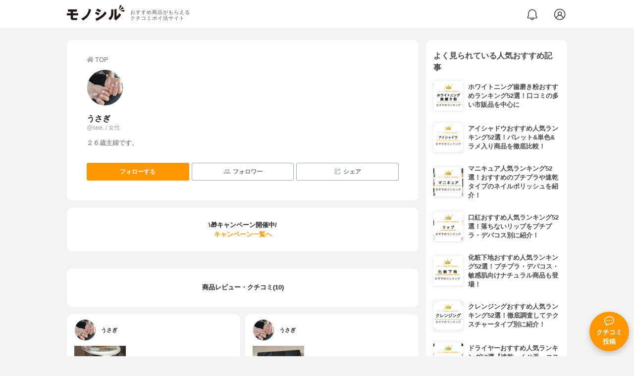

--- FILE ---
content_type: text/html; charset=utf-8
request_url: https://monocil.jp/users/see./
body_size: 10086
content:
<!DOCTYPE html><html class="no-js" lang="ja"><head><meta charset="utf-8"/><meta content="width=device-width, initial-scale=1, viewport-fit=cover" name="viewport"/><meta content="on" http-equiv="x-dns-prefetch-control"/><title>うさぎさんの商品レビュー・口コミ体験談一覧 | モノシル</title><script async="">document.documentElement.classList.remove("no-js")</script><link crossorigin="" href="//storage.monocil.jp" rel="preconnect dns-prefetch"/><link href="//www.googletagmanager.com" rel="preconnect dns-prefetch"/><link href="//www.google-analytics.com" rel="dns-prefetch"/><link href="//www.googleadservices.com" rel="dns-prefetch"/><link href="//googleads.g.doubleclick.net" rel="dns-prefetch"/><meta content="index, follow" name="robots"/><meta content="うさぎさんのリアルなレビュー・口コミ一覧(10件)。" name="description"/><meta content="うさぎ,クチコミ,口コミ,おすすめ,本音,感想,使用感,検証,批評,レビュー,女性" name="keywords"/><meta content="モノシル" name="author"/><meta content="summary_large_image" name="twitter:card"/><meta content="@monocil_jp" name="twitter:site"/><meta content="https://storage.monocil.jp/user_icons/04767abb-da18-498c-aa7e-9a842e0849fd.jpg" name="thumbnail"/><meta content="https://storage.monocil.jp/user_icons/04767abb-da18-498c-aa7e-9a842e0849fd.jpg" property="og:image"/><meta content="https://monocil.jp/users/see./" property="og:url"/><meta content="うさぎさんの商品レビュー・口コミ体験談一覧" property="og:title"/><meta content="website" property="og:type"/><meta content="うさぎさんのリアルなレビュー・口コミ一覧(10件)。" property="og:description"/><meta content="モノシル" property="og:site_name"/><meta content="ja_JP" property="og:locale"/><meta content="101949925008231" property="fb:admins"/><meta content="acf446edea54c81db5ba3ddece72d2c0" name="p:domain_verify"/><link href="https://storage.monocil.jp/static/common/favicon/favicon.ico" rel="icon" type="image/x-icon"/><link href="https://storage.monocil.jp/static/common/favicon/favicon.ico" rel="shortcut icon" type="image/x-icon"/><link href="https://storage.monocil.jp/static/common/favicon/apple-touch-icon.png" rel="apple-touch-icon" sizes="180x180"/><meta content="モノシル" name="apple-mobile-web-app-title"/><meta content="モノシル" name="application-name"/><meta content="#f3f3f3" name="msapplication-TileColor"/><meta content="#f3f3f3" name="theme-color"/><link href="https://monocil.jp/users/see./" rel="canonical"/><link href="https://monocil.jp/feed/category-rankings/" rel="alternate" title="モノシル » ランキングフィード" type="application/rss+xml"/><link as="style" href="https://storage.monocil.jp/static/common/scss/main.css" rel="stylesheet preload" type="text/css"/><script defer="">const likeApiUrl='https://monocil.jp/reviews/like/';const likeImgUrl='https://storage.monocil.jp/static/common/svg/heart_outline.svg';const likedImgUrl='https://storage.monocil.jp/static/common/svg/heart.svg';const registerUrl='https://monocil.jp/users/me/login/';</script><link as="script" href="https://storage.monocil.jp/static/common/js/main.min.js" rel="preload"/><script defer="" src="https://storage.monocil.jp/static/common/js/main.min.js" type="text/javascript"></script><link as="script" crossorigin="anonymous" href="https://ajax.googleapis.com/ajax/libs/jqueryui/1.12.1/jquery-ui.min.js" rel="preload"/><script crossorigin="anonymous" defer="" src="https://ajax.googleapis.com/ajax/libs/jqueryui/1.12.1/jquery-ui.min.js" type="text/javascript"></script><script>const CsrfToken = 'szr7PhBh4dZmriictkIZY72I8kqVUO4GkIudogdrPVTPPeisqDFP6TJFsLhtpAd6';</script><script>(function(w,d,s,l,i){w[l]=w[l]||[];w[l].push({'gtm.start':
      new Date().getTime(),event:'gtm.js'});var f=d.getElementsByTagName(s)[0],
      j=d.createElement(s),dl=l!='dataLayer'?'&l='+l:'';j.async=true;j.src=
      'https://www.googletagmanager.com/gtm.js?id='+i+dl;f.parentNode.insertBefore(j,f);
      })(window,document,'script','dataLayer','GTM-P59CKPP');</script><script type="application/ld+json">{"@context": "http://schema.org/", "@type": "Person", "alternateName": "see.", "author": {"@type": "Person", "image": "https://storage.monocil.jp/user_icons/04767abb-da18-498c-aa7e-9a842e0849fd.jpg", "name": "うさぎ", "url": "https://monocil.jp/users/see./"}, "dateModified": "2021-07-16 03:51:03.980609+00:00", "datePublished": "2021-07-15 14:57:13.320572+00:00", "description": "うさぎさんのリアルなレビュー・口コミ一覧(10件)。", "image": "https://storage.monocil.jp/user_icons/04767abb-da18-498c-aa7e-9a842e0849fd.jpg", "mainEntityOfPage": {"@id": "https://monocil.jp/users/see./", "@type": "WebPage"}, "name": "うさぎ", "publisher": {"@id": "https://dot-a.co.jp/", "@type": "Organization", "name": "株式会社ドットエー"}}</script></head><body><noscript><iframe height="0" src="https://www.googletagmanager.com/ns.html?id=GTM-P59CKPP" style="display:none;visibility:hidden" width="0"></iframe></noscript><header class="header"><div class="header__wrapper"><div class="header-logo"><a class="header-logo__link" href="https://monocil.jp/"><img alt="モノシル | おすすめ商品がもらえるクチコミポイ活サイト" class="header-logo__img" height="103" loading="eager" src="https://storage.monocil.jp/static/common/img/logo.png" width="372"/></a><p class="header-logo__subtitle">おすすめ商品がもらえる<br/>クチコミポイ活サイト</p></div><div class="header-link"><a class="header-link__notification" href="https://monocil.jp/notifications/list/" id="notification"><img alt="通知ページ" class="" height="27" loading="eager" src="https://storage.monocil.jp/static/common/svg/bell.svg" width="27"/></a> <a class="header-link__user" href="/users/me/login/"><img alt="ユーザーログイン・新規登録ページ" class="" height="28" loading="eager" src="https://storage.monocil.jp/static/common/svg/user.svg" width="28"/></a></div></div></header><a class="btn-review-post" href="https://monocil.jp/reviews/new/"><div class="btn-review-post__wrapper"><img alt="口コミ・評判投稿" class="btn-review-post__img lazy" data-src="https://storage.monocil.jp/static/common/svg/comment.svg" height="20" loading="lazy" src="[data-uri]" width="20"/><noscript><img alt="口コミ・評判投稿" class="btn-review-post__img lazy" height="20" loading="lazy" src="https://storage.monocil.jp/static/common/svg/comment.svg" width="20"/></noscript><p class="btn-review-post__txt">クチコミ<br/>投稿</p></div></a><div class="wrap"><main class="main"><header class="page-header"><nav class="breadcrumb"><ol class="breadcrumb__list" itemscope="" itemtype="http://schema.org/BreadcrumbList"><li class="breadcrumb__li" itemprop="itemListElement" itemscope="" itemtype="http://schema.org/ListItem"><a class="breadcrumb__link" href="https://monocil.jp/" itemprop="item"><div class="breadcrumb__icon-wrapper--home"><img alt="HOME" class="breadcrumb__icon--home" height="14" loading="eager" src="https://storage.monocil.jp/static/common/svg/home.svg" width="14"/></div><span itemprop="name">TOP</span></a><meta content="1" itemprop="position"/></li></ol></nav><div class="user-detail-header"><div class="user-detail-header__prof-header"><div class="user-detail-header__prof-icon"><a href="https://monocil.jp/users/see./"><picture><source data-srcset="https://storage.monocil.jp/shrink-image/user_icons/04767abb-da18-498c-aa7e-9a842e0849fd.jpg.webp?width=144&amp;height=144" type="image/webp"/><img alt="うさぎ" class="user-detail-header__prof-img lazy" data-src="https://storage.monocil.jp/user_icons/04767abb-da18-498c-aa7e-9a842e0849fd.jpg" height="144" loading="lazy" src="[data-uri]" width="144"/></picture><noscript><picture><source srcset="https://storage.monocil.jp/shrink-image/user_icons/04767abb-da18-498c-aa7e-9a842e0849fd.jpg.webp?width=144&amp;height=144" type="image/webp"/><img alt="うさぎ" class="user-detail-header__prof-img lazy" height="144" loading="lazy" src="https://storage.monocil.jp/user_icons/04767abb-da18-498c-aa7e-9a842e0849fd.jpg" width="144"/></picture></noscript></a></div></div><div class="user-detail-header__prof-main"><a href="https://monocil.jp/users/see./"><h1 class="user-detail-header__prof-name">うさぎ</h1><p class="user-detail-header__prof-username">@see. / 女性</p></a><div class="user-detail-header__prof-desc">２６歳主婦です。</div><ul class="user-detail-header__prof-media"></ul></div><div class="user-detail-header__prof-footer"><ul class="user-btn-list"><li class="user-btn-list__li--has-follow-btn"><div class="follow-btn--include"><button class="follow-btn__btn" id="followBtn5,879" onclick="follow(5,879)" type="button">フォローする</button></div></li><li class="user-btn-list__li"><a class="user-btn-list__link" href="


                     https://monocil.jp/users/see./follower/"><img alt="?" class="user-btn-list__link-icon lazy" data-src="https://storage.monocil.jp/static/common/svg/user_group.svg" height="15" loading="lazy" src="[data-uri]" width="15"/><noscript><img alt="?" class="user-btn-list__link-icon lazy" height="15" loading="lazy" src="https://storage.monocil.jp/static/common/svg/user_group.svg" width="15"/></noscript>フォロワー</a></li><li class="user-btn-list__li"><button class="user-btn-list__link" id="modalOpenBtn"><img alt="シェア" class="user-btn-list__link-icon lazy" data-src="https://storage.monocil.jp/static/common/svg/share.svg" height="15" loading="lazy" src="[data-uri]" width="15"/><noscript><img alt="シェア" class="user-btn-list__link-icon lazy" height="15" loading="lazy" src="https://storage.monocil.jp/static/common/svg/share.svg" width="15"/></noscript>シェア</button></li></ul></div></div></header><div class="divider"></div><div class="user-campaign-info"><div class="user-campaign-info__header">\🎁キャンペーン開催中/</div><div class="user-campaign-info__main"><div class="user-campaign-info__txt-wrapper"><p class="toppage-toc__txt"></p><a class="user-campaign-info__link" href="/points/campaigns/">キャンペーン一覧へ</a></div></div></div><div class="divider"></div><section class="list-container--reviews"><div class="list-tab"><div class="list-tab__tabs--reviews"><div class="list-tab__tab-item"><h2 class="list-tab__tab-item-title" id="usersTimeline">商品レビュー・クチコミ(10)</h2></div></div></div><div class="divider"></div><ul class="review-list"><li class="review-list__li"><div class="review-container"><div class="review-container__header"><div class="review-container__prof"><a class="review-container__prof-link" href="https://monocil.jp/users/see./"><div class="review-container__prof-img-wrapper"><picture><source data-srcset="https://storage.monocil.jp/shrink-image/user_icons/04767abb-da18-498c-aa7e-9a842e0849fd.jpg.webp?width=88&amp;height=88" type="image/webp"/><img alt="うさぎ / 女性のプロフィール画像" class="review-container__prof-img lazy" data-src="https://storage.monocil.jp/user_icons/04767abb-da18-498c-aa7e-9a842e0849fd.jpg" height="88" loading="lazy" src="[data-uri]" width="88"/></picture><noscript><picture><source srcset="https://storage.monocil.jp/shrink-image/user_icons/04767abb-da18-498c-aa7e-9a842e0849fd.jpg.webp?width=88&amp;height=88" type="image/webp"/><img alt="うさぎ / 女性のプロフィール画像" class="review-container__prof-img lazy" height="88" loading="lazy" src="https://storage.monocil.jp/user_icons/04767abb-da18-498c-aa7e-9a842e0849fd.jpg" width="88"/></picture></noscript></div><div class="review-container__prof-txt-wrapper"><p class="review-container__prof-txt"><span class="bold">うさぎ</span></p></div></a></div></div><div class="review-container__main"><a class="review-container__link" href="https://monocil.jp/reviews/57920/"><ul class="review-container__img-list"><li class="review-container__img-li"><picture><source data-srcset="https://storage.monocil.jp/shrink-image/review_images/30e028a6-0939-4c72-8043-70114d8f1b9d.jpg.webp?width=300&amp;height=300" type="image/webp"/><img alt="jemile fran(ジェミールフラン) メルティバターバームの良い点・メリットに関するうさぎさんの口コミ画像1" class="review-container__img lazy" data-src="https://storage.monocil.jp/review_images/30e028a6-0939-4c72-8043-70114d8f1b9d.jpg" height="300" loading="lazy" src="[data-uri]" width="300"/></picture><noscript><picture><source srcset="https://storage.monocil.jp/shrink-image/review_images/30e028a6-0939-4c72-8043-70114d8f1b9d.jpg.webp?width=300&amp;height=300" type="image/webp"/><img alt="jemile fran(ジェミールフラン) メルティバターバームの良い点・メリットに関するうさぎさんの口コミ画像1" class="review-container__img lazy" height="300" loading="lazy" src="https://storage.monocil.jp/review_images/30e028a6-0939-4c72-8043-70114d8f1b9d.jpg" width="300"/></picture></noscript></li><li class="review-container__img-li"></li><li class="review-container__img-li"></li></ul><div class="review-container__detail-wrapper"><div class="rate-star"><span class="rate-star__star"><img alt="★" data-src="https://storage.monocil.jp/static/common/svg/star.svg" height="14" loading="lazy" src="https://storage.monocil.jp/static/common/svg/star.svg" width="14"/><img alt="★" data-src="https://storage.monocil.jp/static/common/svg/star.svg" height="14" loading="lazy" src="https://storage.monocil.jp/static/common/svg/star.svg" width="14"/><img alt="★" data-src="https://storage.monocil.jp/static/common/svg/star.svg" height="14" loading="lazy" src="https://storage.monocil.jp/static/common/svg/star.svg" width="14"/><img alt="★" data-src="https://storage.monocil.jp/static/common/svg/star.svg" height="14" loading="lazy" src="https://storage.monocil.jp/static/common/svg/star.svg" width="14"/><img alt="☆" data-src="https://storage.monocil.jp/static/common/svg/star_empty.svg" height="14" loading="lazy" src="https://storage.monocil.jp/static/common/svg/star_empty.svg" width="14"/></span><span class="rate-star__rate">4.00</span></div><h3 class="review-container__title">2個目購入！大好きな香り</h3><p class="review-container__desc">大好きな香り過ぎてリピしてます。このバームをつけていると、いい香りがするねと何度も言われたことあります。甘い、女子！って感じの香りです。質感としては、軽すぎず重…<span class="review-container__desc-see-more">続きを見る</span></p></div></a></div><div class="review-container__footer"><div class="review-container__reaction"><button class="review-container__like-btn" id="likeBtn57920" onclick="like(57920)"><img alt="いいねハート" class="like lazy" data-src="https://storage.monocil.jp/static/common/svg/heart_outline.svg" height="28" loading="lazy" src="[data-uri]" width="28"/><noscript><img alt="いいねハート" class="like lazy" height="28" loading="lazy" src="https://storage.monocil.jp/static/common/svg/heart_outline.svg" width="28"/></noscript></button></div><a href="https://monocil.jp/items/14600/"><div class="review-container__product"><div class="review-container__product-img-wrapper"><picture><source data-srcset="https://storage.monocil.jp/shrink-image/item_images/e110e4c6-595b-43e3-8efd-c4f799c10641.jpg.webp?width=88&amp;height=88" type="image/webp"/><img alt="jemile fran(ジェミールフラン) メルティバターバーム" class="review-container__product-img lazy" data-src="https://storage.monocil.jp/item_images/e110e4c6-595b-43e3-8efd-c4f799c10641.jpg" height="88" loading="lazy" src="[data-uri]" width="88"/></picture><noscript><picture><source srcset="https://storage.monocil.jp/shrink-image/item_images/e110e4c6-595b-43e3-8efd-c4f799c10641.jpg.webp?width=88&amp;height=88" type="image/webp"/><img alt="jemile fran(ジェミールフラン) メルティバターバーム" class="review-container__product-img lazy" height="88" loading="lazy" src="https://storage.monocil.jp/item_images/e110e4c6-595b-43e3-8efd-c4f799c10641.jpg" width="88"/></picture></noscript></div><div class="review-container__product-name"><p class="review-container__product-txt">jemile fran(ジェミールフラン)</p><p class="review-container__product-txt">メルティバターバーム</p></div></div></a></div></div></li><li class="review-list__li"><div class="review-container"><div class="review-container__header"><div class="review-container__prof"><a class="review-container__prof-link" href="https://monocil.jp/users/see./"><div class="review-container__prof-img-wrapper"><picture><source data-srcset="https://storage.monocil.jp/shrink-image/user_icons/04767abb-da18-498c-aa7e-9a842e0849fd.jpg.webp?width=88&amp;height=88" type="image/webp"/><img alt="うさぎ / 女性のプロフィール画像" class="review-container__prof-img lazy" data-src="https://storage.monocil.jp/user_icons/04767abb-da18-498c-aa7e-9a842e0849fd.jpg" height="88" loading="lazy" src="[data-uri]" width="88"/></picture><noscript><picture><source srcset="https://storage.monocil.jp/shrink-image/user_icons/04767abb-da18-498c-aa7e-9a842e0849fd.jpg.webp?width=88&amp;height=88" type="image/webp"/><img alt="うさぎ / 女性のプロフィール画像" class="review-container__prof-img lazy" height="88" loading="lazy" src="https://storage.monocil.jp/user_icons/04767abb-da18-498c-aa7e-9a842e0849fd.jpg" width="88"/></picture></noscript></div><div class="review-container__prof-txt-wrapper"><p class="review-container__prof-txt"><span class="bold">うさぎ</span></p></div></a></div></div><div class="review-container__main"><a class="review-container__link" href="https://monocil.jp/reviews/57918/"><ul class="review-container__img-list"><li class="review-container__img-li"><picture><source data-srcset="https://storage.monocil.jp/shrink-image/review_images/05e8c772-19aa-4f8d-b145-3721b04a0544.jpg.webp?width=300&amp;height=300" type="image/webp"/><img alt="TANITA(タニタ) インナースキャンデュアル  RD-906の良い点・メリットに関するうさぎさんの口コミ画像1" class="review-container__img lazy" data-src="https://storage.monocil.jp/review_images/05e8c772-19aa-4f8d-b145-3721b04a0544.jpg" height="300" loading="lazy" src="[data-uri]" width="300"/></picture><noscript><picture><source srcset="https://storage.monocil.jp/shrink-image/review_images/05e8c772-19aa-4f8d-b145-3721b04a0544.jpg.webp?width=300&amp;height=300" type="image/webp"/><img alt="TANITA(タニタ) インナースキャンデュアル  RD-906の良い点・メリットに関するうさぎさんの口コミ画像1" class="review-container__img lazy" height="300" loading="lazy" src="https://storage.monocil.jp/review_images/05e8c772-19aa-4f8d-b145-3721b04a0544.jpg" width="300"/></picture></noscript></li><li class="review-container__img-li"></li><li class="review-container__img-li"></li></ul><div class="review-container__detail-wrapper"><div class="rate-star"><span class="rate-star__star"><img alt="★" data-src="https://storage.monocil.jp/static/common/svg/star.svg" height="14" loading="lazy" src="https://storage.monocil.jp/static/common/svg/star.svg" width="14"/><img alt="★" data-src="https://storage.monocil.jp/static/common/svg/star.svg" height="14" loading="lazy" src="https://storage.monocil.jp/static/common/svg/star.svg" width="14"/><img alt="★" data-src="https://storage.monocil.jp/static/common/svg/star.svg" height="14" loading="lazy" src="https://storage.monocil.jp/static/common/svg/star.svg" width="14"/><img alt="★" data-src="https://storage.monocil.jp/static/common/svg/star.svg" height="14" loading="lazy" src="https://storage.monocil.jp/static/common/svg/star.svg" width="14"/><img alt="☆" data-src="https://storage.monocil.jp/static/common/svg/star_empty.svg" height="14" loading="lazy" src="https://storage.monocil.jp/static/common/svg/star_empty.svg" width="14"/></span><span class="rate-star__rate">4.00</span></div><h3 class="review-container__title">使いやすい、スタイリッシュ</h3><p class="review-container__desc">スタイリッシュなデザインです。薄型なので邪魔にならなくて良いです。スマートフォンと連携出来るので、アプリでデータ管理することが出来て分かりやすいしモチベーション…<span class="review-container__desc-see-more">続きを見る</span></p></div></a></div><div class="review-container__footer"><div class="review-container__reaction"><button class="review-container__like-btn" id="likeBtn57918" onclick="like(57918)"><img alt="いいねハート" class="like lazy" data-src="https://storage.monocil.jp/static/common/svg/heart_outline.svg" height="28" loading="lazy" src="[data-uri]" width="28"/><noscript><img alt="いいねハート" class="like lazy" height="28" loading="lazy" src="https://storage.monocil.jp/static/common/svg/heart_outline.svg" width="28"/></noscript></button></div><a href="https://monocil.jp/items/110453/"><div class="review-container__product"><div class="review-container__product-img-wrapper"><picture><source data-srcset="https://storage.monocil.jp/shrink-image/item_images/1e65b445-d468-4591-b4d5-77fed191f5b4.jpg.webp?width=88&amp;height=88" type="image/webp"/><img alt="TANITA(タニタ) インナースキャンデュアル  RD-906" class="review-container__product-img lazy" data-src="https://storage.monocil.jp/item_images/1e65b445-d468-4591-b4d5-77fed191f5b4.jpg" height="88" loading="lazy" src="[data-uri]" width="88"/></picture><noscript><picture><source srcset="https://storage.monocil.jp/shrink-image/item_images/1e65b445-d468-4591-b4d5-77fed191f5b4.jpg.webp?width=88&amp;height=88" type="image/webp"/><img alt="TANITA(タニタ) インナースキャンデュアル  RD-906" class="review-container__product-img lazy" height="88" loading="lazy" src="https://storage.monocil.jp/item_images/1e65b445-d468-4591-b4d5-77fed191f5b4.jpg" width="88"/></picture></noscript></div><div class="review-container__product-name"><p class="review-container__product-txt">TANITA(タニタ)</p><p class="review-container__product-txt">インナースキャンデュアル RD-906</p></div></div></a></div></div></li><li class="review-list__li"><div class="review-container"><div class="review-container__header"><div class="review-container__prof"><a class="review-container__prof-link" href="https://monocil.jp/users/see./"><div class="review-container__prof-img-wrapper"><picture><source data-srcset="https://storage.monocil.jp/shrink-image/user_icons/04767abb-da18-498c-aa7e-9a842e0849fd.jpg.webp?width=88&amp;height=88" type="image/webp"/><img alt="うさぎ / 女性のプロフィール画像" class="review-container__prof-img lazy" data-src="https://storage.monocil.jp/user_icons/04767abb-da18-498c-aa7e-9a842e0849fd.jpg" height="88" loading="lazy" src="[data-uri]" width="88"/></picture><noscript><picture><source srcset="https://storage.monocil.jp/shrink-image/user_icons/04767abb-da18-498c-aa7e-9a842e0849fd.jpg.webp?width=88&amp;height=88" type="image/webp"/><img alt="うさぎ / 女性のプロフィール画像" class="review-container__prof-img lazy" height="88" loading="lazy" src="https://storage.monocil.jp/user_icons/04767abb-da18-498c-aa7e-9a842e0849fd.jpg" width="88"/></picture></noscript></div><div class="review-container__prof-txt-wrapper"><p class="review-container__prof-txt"><span class="bold">うさぎ</span></p></div></a></div></div><div class="review-container__main"><a class="review-container__link" href="https://monocil.jp/reviews/57916/"><ul class="review-container__img-list"><li class="review-container__img-li"><picture><source data-srcset="https://storage.monocil.jp/shrink-image/review_images/f1da0072-1a31-447e-bcd0-a197141c29cb.jpg.webp?width=300&amp;height=300" type="image/webp"/><img alt="CANMAKE(キャンメイク) クリーミータッチライナーの良い点・メリットに関するうさぎさんの口コミ画像1" class="review-container__img lazy" data-src="https://storage.monocil.jp/review_images/f1da0072-1a31-447e-bcd0-a197141c29cb.jpg" height="300" loading="lazy" src="[data-uri]" width="300"/></picture><noscript><picture><source srcset="https://storage.monocil.jp/shrink-image/review_images/f1da0072-1a31-447e-bcd0-a197141c29cb.jpg.webp?width=300&amp;height=300" type="image/webp"/><img alt="CANMAKE(キャンメイク) クリーミータッチライナーの良い点・メリットに関するうさぎさんの口コミ画像1" class="review-container__img lazy" height="300" loading="lazy" src="https://storage.monocil.jp/review_images/f1da0072-1a31-447e-bcd0-a197141c29cb.jpg" width="300"/></picture></noscript></li><li class="review-container__img-li"></li><li class="review-container__img-li"></li></ul><div class="review-container__detail-wrapper"><div class="rate-star"><span class="rate-star__star"><img alt="★" data-src="https://storage.monocil.jp/static/common/svg/star.svg" height="14" loading="lazy" src="https://storage.monocil.jp/static/common/svg/star.svg" width="14"/><img alt="★" data-src="https://storage.monocil.jp/static/common/svg/star.svg" height="14" loading="lazy" src="https://storage.monocil.jp/static/common/svg/star.svg" width="14"/><img alt="★" data-src="https://storage.monocil.jp/static/common/svg/star.svg" height="14" loading="lazy" src="https://storage.monocil.jp/static/common/svg/star.svg" width="14"/><img alt="★" data-src="https://storage.monocil.jp/static/common/svg/star.svg" height="14" loading="lazy" src="https://storage.monocil.jp/static/common/svg/star.svg" width="14"/><img alt="★" data-src="https://storage.monocil.jp/static/common/svg/star.svg" height="14" loading="lazy" src="https://storage.monocil.jp/static/common/svg/star.svg" width="14"/></span><span class="rate-star__rate">5.00</span></div><h3 class="review-container__title">人気なだけあって書きやすい</h3><p class="review-container__desc">コスメレビューでも評判が良い為購入してみました。人気なだけあって、芯がとても柔らかく書きやすいです。それで千円以下で購入できるのはお買い得だと思います！カラー展…<span class="review-container__desc-see-more">続きを見る</span></p></div></a></div><div class="review-container__footer"><div class="review-container__reaction"><button class="review-container__like-btn" id="likeBtn57916" onclick="like(57916)"><img alt="いいねハート" class="like lazy" data-src="https://storage.monocil.jp/static/common/svg/heart_outline.svg" height="28" loading="lazy" src="[data-uri]" width="28"/><noscript><img alt="いいねハート" class="like lazy" height="28" loading="lazy" src="https://storage.monocil.jp/static/common/svg/heart_outline.svg" width="28"/></noscript></button></div><a href="https://monocil.jp/items/2584/"><div class="review-container__product"><div class="review-container__product-img-wrapper"><picture><source data-srcset="https://storage.monocil.jp/shrink-image/item_images/a60a51eb-6b05-4518-83a4-5968516fca98.jpg.webp?width=88&amp;height=88" type="image/webp"/><img alt="CANMAKE(キャンメイク) クリーミータッチライナー" class="review-container__product-img lazy" data-src="https://storage.monocil.jp/item_images/a60a51eb-6b05-4518-83a4-5968516fca98.jpg" height="88" loading="lazy" src="[data-uri]" width="88"/></picture><noscript><picture><source srcset="https://storage.monocil.jp/shrink-image/item_images/a60a51eb-6b05-4518-83a4-5968516fca98.jpg.webp?width=88&amp;height=88" type="image/webp"/><img alt="CANMAKE(キャンメイク) クリーミータッチライナー" class="review-container__product-img lazy" height="88" loading="lazy" src="https://storage.monocil.jp/item_images/a60a51eb-6b05-4518-83a4-5968516fca98.jpg" width="88"/></picture></noscript></div><div class="review-container__product-name"><p class="review-container__product-txt">CANMAKE(キャンメイク)</p><p class="review-container__product-txt">クリーミータッチライナー</p></div></div></a></div></div></li><li class="review-list__li"><div class="review-container"><div class="review-container__header"><div class="review-container__prof"><a class="review-container__prof-link" href="https://monocil.jp/users/see./"><div class="review-container__prof-img-wrapper"><picture><source data-srcset="https://storage.monocil.jp/shrink-image/user_icons/04767abb-da18-498c-aa7e-9a842e0849fd.jpg.webp?width=88&amp;height=88" type="image/webp"/><img alt="うさぎ / 女性のプロフィール画像" class="review-container__prof-img lazy" data-src="https://storage.monocil.jp/user_icons/04767abb-da18-498c-aa7e-9a842e0849fd.jpg" height="88" loading="lazy" src="[data-uri]" width="88"/></picture><noscript><picture><source srcset="https://storage.monocil.jp/shrink-image/user_icons/04767abb-da18-498c-aa7e-9a842e0849fd.jpg.webp?width=88&amp;height=88" type="image/webp"/><img alt="うさぎ / 女性のプロフィール画像" class="review-container__prof-img lazy" height="88" loading="lazy" src="https://storage.monocil.jp/user_icons/04767abb-da18-498c-aa7e-9a842e0849fd.jpg" width="88"/></picture></noscript></div><div class="review-container__prof-txt-wrapper"><p class="review-container__prof-txt"><span class="bold">うさぎ</span></p></div></a></div></div><div class="review-container__main"><a class="review-container__link" href="https://monocil.jp/reviews/57911/"><ul class="review-container__img-list"><li class="review-container__img-li"><picture><source data-srcset="https://storage.monocil.jp/shrink-image/review_images/87883c69-eda2-4b16-83d1-9003e16357de.jpg.webp?width=300&amp;height=300" type="image/webp"/><img alt="ettusais(エテュセ) アイエディション (カラーパレット)の良い点・メリットに関するうさぎさんの口コミ画像1" class="review-container__img lazy" data-src="https://storage.monocil.jp/review_images/87883c69-eda2-4b16-83d1-9003e16357de.jpg" height="300" loading="lazy" src="[data-uri]" width="300"/></picture><noscript><picture><source srcset="https://storage.monocil.jp/shrink-image/review_images/87883c69-eda2-4b16-83d1-9003e16357de.jpg.webp?width=300&amp;height=300" type="image/webp"/><img alt="ettusais(エテュセ) アイエディション (カラーパレット)の良い点・メリットに関するうさぎさんの口コミ画像1" class="review-container__img lazy" height="300" loading="lazy" src="https://storage.monocil.jp/review_images/87883c69-eda2-4b16-83d1-9003e16357de.jpg" width="300"/></picture></noscript></li><li class="review-container__img-li"></li><li class="review-container__img-li"></li></ul><div class="review-container__detail-wrapper"><div class="rate-star"><span class="rate-star__star"><img alt="★" data-src="https://storage.monocil.jp/static/common/svg/star.svg" height="14" loading="lazy" src="https://storage.monocil.jp/static/common/svg/star.svg" width="14"/><img alt="★" data-src="https://storage.monocil.jp/static/common/svg/star.svg" height="14" loading="lazy" src="https://storage.monocil.jp/static/common/svg/star.svg" width="14"/><img alt="★" data-src="https://storage.monocil.jp/static/common/svg/star.svg" height="14" loading="lazy" src="https://storage.monocil.jp/static/common/svg/star.svg" width="14"/><img alt="★" data-src="https://storage.monocil.jp/static/common/svg/star.svg" height="14" loading="lazy" src="https://storage.monocil.jp/static/common/svg/star.svg" width="14"/><img alt="★" data-src="https://storage.monocil.jp/static/common/svg/star.svg" height="14" loading="lazy" src="https://storage.monocil.jp/static/common/svg/star.svg" width="14"/></span><span class="rate-star__rate">5.00</span></div><h3 class="review-container__title">絶妙な質感、くすみピンクが可愛い</h3><p class="review-container__desc">あるYouTuberさんの動画で紹介されており、気になり購入。サテンマットのような絶妙な質感が綺麗。カラーもくすみピンクなので腫れぼったく見えないし大人可愛い感…<span class="review-container__desc-see-more">続きを見る</span></p></div></a></div><div class="review-container__footer"><div class="review-container__reaction"><button class="review-container__like-btn" id="likeBtn57911" onclick="like(57911)"><img alt="いいねハート" class="like lazy" data-src="https://storage.monocil.jp/static/common/svg/heart_outline.svg" height="28" loading="lazy" src="[data-uri]" width="28"/><noscript><img alt="いいねハート" class="like lazy" height="28" loading="lazy" src="https://storage.monocil.jp/static/common/svg/heart_outline.svg" width="28"/></noscript></button></div><a href="https://monocil.jp/items/15081/"><div class="review-container__product"><div class="review-container__product-img-wrapper"><picture><source data-srcset="https://storage.monocil.jp/shrink-image/item_images/3fbd1c01-ff80-49b4-b842-e8db3290d0af.jpg.webp?width=88&amp;height=88" type="image/webp"/><img alt="ettusais(エテュセ) アイエディション (カラーパレット)" class="review-container__product-img lazy" data-src="https://storage.monocil.jp/item_images/3fbd1c01-ff80-49b4-b842-e8db3290d0af.jpg" height="88" loading="lazy" src="[data-uri]" width="88"/></picture><noscript><picture><source srcset="https://storage.monocil.jp/shrink-image/item_images/3fbd1c01-ff80-49b4-b842-e8db3290d0af.jpg.webp?width=88&amp;height=88" type="image/webp"/><img alt="ettusais(エテュセ) アイエディション (カラーパレット)" class="review-container__product-img lazy" height="88" loading="lazy" src="https://storage.monocil.jp/item_images/3fbd1c01-ff80-49b4-b842-e8db3290d0af.jpg" width="88"/></picture></noscript></div><div class="review-container__product-name"><p class="review-container__product-txt">ettusais(エテュセ)</p><p class="review-container__product-txt">アイエディション (カラーパレット)</p></div></div></a></div></div></li><li class="review-list__li"><div class="review-container"><div class="review-container__header"><div class="review-container__prof"><a class="review-container__prof-link" href="https://monocil.jp/users/see./"><div class="review-container__prof-img-wrapper"><picture><source data-srcset="https://storage.monocil.jp/shrink-image/user_icons/04767abb-da18-498c-aa7e-9a842e0849fd.jpg.webp?width=88&amp;height=88" type="image/webp"/><img alt="うさぎ / 女性のプロフィール画像" class="review-container__prof-img lazy" data-src="https://storage.monocil.jp/user_icons/04767abb-da18-498c-aa7e-9a842e0849fd.jpg" height="88" loading="lazy" src="[data-uri]" width="88"/></picture><noscript><picture><source srcset="https://storage.monocil.jp/shrink-image/user_icons/04767abb-da18-498c-aa7e-9a842e0849fd.jpg.webp?width=88&amp;height=88" type="image/webp"/><img alt="うさぎ / 女性のプロフィール画像" class="review-container__prof-img lazy" height="88" loading="lazy" src="https://storage.monocil.jp/user_icons/04767abb-da18-498c-aa7e-9a842e0849fd.jpg" width="88"/></picture></noscript></div><div class="review-container__prof-txt-wrapper"><p class="review-container__prof-txt"><span class="bold">うさぎ</span></p></div></a></div></div><div class="review-container__main"><a class="review-container__link" href="https://monocil.jp/reviews/57908/"><ul class="review-container__img-list"><li class="review-container__img-li"><picture><source data-srcset="https://storage.monocil.jp/shrink-image/review_images/92b274b5-10f1-4e33-8f71-d60cc9c0cee6.jpg.webp?width=300&amp;height=300" type="image/webp"/><img alt="Sun White(サンホワイト) サンホワイト P-1の良い点・メリットに関するうさぎさんの口コミ画像1" class="review-container__img lazy" data-src="https://storage.monocil.jp/review_images/92b274b5-10f1-4e33-8f71-d60cc9c0cee6.jpg" height="300" loading="lazy" src="[data-uri]" width="300"/></picture><noscript><picture><source srcset="https://storage.monocil.jp/shrink-image/review_images/92b274b5-10f1-4e33-8f71-d60cc9c0cee6.jpg.webp?width=300&amp;height=300" type="image/webp"/><img alt="Sun White(サンホワイト) サンホワイト P-1の良い点・メリットに関するうさぎさんの口コミ画像1" class="review-container__img lazy" height="300" loading="lazy" src="https://storage.monocil.jp/review_images/92b274b5-10f1-4e33-8f71-d60cc9c0cee6.jpg" width="300"/></picture></noscript></li><li class="review-container__img-li"></li><li class="review-container__img-li"></li></ul><div class="review-container__detail-wrapper"><div class="rate-star"><span class="rate-star__star"><img alt="★" data-src="https://storage.monocil.jp/static/common/svg/star.svg" height="14" loading="lazy" src="https://storage.monocil.jp/static/common/svg/star.svg" width="14"/><img alt="★" data-src="https://storage.monocil.jp/static/common/svg/star.svg" height="14" loading="lazy" src="https://storage.monocil.jp/static/common/svg/star.svg" width="14"/><img alt="★" data-src="https://storage.monocil.jp/static/common/svg/star.svg" height="14" loading="lazy" src="https://storage.monocil.jp/static/common/svg/star.svg" width="14"/><img alt="★" data-src="https://storage.monocil.jp/static/common/svg/star.svg" height="14" loading="lazy" src="https://storage.monocil.jp/static/common/svg/star.svg" width="14"/><img alt="★" data-src="https://storage.monocil.jp/static/common/svg/star.svg" height="14" loading="lazy" src="https://storage.monocil.jp/static/common/svg/star.svg" width="14"/></span><span class="rate-star__rate">5.00</span></div><h3 class="review-container__title">コスパ良し！安心</h3><p class="review-container__desc">４００グラムと大容量なので、惜しみなくたっぷり使うことができます。朝晩の化粧水後はこれ一つですが、お肌の調子が良くなりました。しっかり保湿されてます。無香料でシ…<span class="review-container__desc-see-more">続きを見る</span></p></div></a></div><div class="review-container__footer"><div class="review-container__reaction"><button class="review-container__like-btn" id="likeBtn57908" onclick="like(57908)"><img alt="いいねハート" class="like lazy" data-src="https://storage.monocil.jp/static/common/svg/heart_outline.svg" height="28" loading="lazy" src="[data-uri]" width="28"/><noscript><img alt="いいねハート" class="like lazy" height="28" loading="lazy" src="https://storage.monocil.jp/static/common/svg/heart_outline.svg" width="28"/></noscript></button></div><a href="https://monocil.jp/items/1590/"><div class="review-container__product"><div class="review-container__product-img-wrapper"><picture><source data-srcset="https://storage.monocil.jp/shrink-image/item_images/907f6a7d-1fa5-4431-afb9-eb4bb2784453.jpg.webp?width=88&amp;height=88" type="image/webp"/><img alt="Sun White(サンホワイト) サンホワイト P-1" class="review-container__product-img lazy" data-src="https://storage.monocil.jp/item_images/907f6a7d-1fa5-4431-afb9-eb4bb2784453.jpg" height="88" loading="lazy" src="[data-uri]" width="88"/></picture><noscript><picture><source srcset="https://storage.monocil.jp/shrink-image/item_images/907f6a7d-1fa5-4431-afb9-eb4bb2784453.jpg.webp?width=88&amp;height=88" type="image/webp"/><img alt="Sun White(サンホワイト) サンホワイト P-1" class="review-container__product-img lazy" height="88" loading="lazy" src="https://storage.monocil.jp/item_images/907f6a7d-1fa5-4431-afb9-eb4bb2784453.jpg" width="88"/></picture></noscript></div><div class="review-container__product-name"><p class="review-container__product-txt">Sun White(サンホワイト)</p><p class="review-container__product-txt">サンホワイト P-1</p></div></div></a></div></div></li><li class="review-list__li"><div class="review-container"><div class="review-container__header"><div class="review-container__prof"><a class="review-container__prof-link" href="https://monocil.jp/users/see./"><div class="review-container__prof-img-wrapper"><picture><source data-srcset="https://storage.monocil.jp/shrink-image/user_icons/04767abb-da18-498c-aa7e-9a842e0849fd.jpg.webp?width=88&amp;height=88" type="image/webp"/><img alt="うさぎ / 女性のプロフィール画像" class="review-container__prof-img lazy" data-src="https://storage.monocil.jp/user_icons/04767abb-da18-498c-aa7e-9a842e0849fd.jpg" height="88" loading="lazy" src="[data-uri]" width="88"/></picture><noscript><picture><source srcset="https://storage.monocil.jp/shrink-image/user_icons/04767abb-da18-498c-aa7e-9a842e0849fd.jpg.webp?width=88&amp;height=88" type="image/webp"/><img alt="うさぎ / 女性のプロフィール画像" class="review-container__prof-img lazy" height="88" loading="lazy" src="https://storage.monocil.jp/user_icons/04767abb-da18-498c-aa7e-9a842e0849fd.jpg" width="88"/></picture></noscript></div><div class="review-container__prof-txt-wrapper"><p class="review-container__prof-txt"><span class="bold">うさぎ</span></p></div></a></div></div><div class="review-container__main"><a class="review-container__link" href="https://monocil.jp/reviews/57905/"><ul class="review-container__img-list"><li class="review-container__img-li"><picture><source data-srcset="https://storage.monocil.jp/shrink-image/review_images/83e7b2cf-7598-4757-a296-ff35beb1cd1c.jpg.webp?width=300&amp;height=300" type="image/webp"/><img alt="A-Stage(エーステージ) Re・De Pot 電気圧力鍋 CH-20Lの良い点・メリットに関するうさぎさんの口コミ画像1" class="review-container__img lazy" data-src="https://storage.monocil.jp/review_images/83e7b2cf-7598-4757-a296-ff35beb1cd1c.jpg" height="300" loading="lazy" src="[data-uri]" width="300"/></picture><noscript><picture><source srcset="https://storage.monocil.jp/shrink-image/review_images/83e7b2cf-7598-4757-a296-ff35beb1cd1c.jpg.webp?width=300&amp;height=300" type="image/webp"/><img alt="A-Stage(エーステージ) Re・De Pot 電気圧力鍋 CH-20Lの良い点・メリットに関するうさぎさんの口コミ画像1" class="review-container__img lazy" height="300" loading="lazy" src="https://storage.monocil.jp/review_images/83e7b2cf-7598-4757-a296-ff35beb1cd1c.jpg" width="300"/></picture></noscript></li><li class="review-container__img-li"></li><li class="review-container__img-li"></li></ul><div class="review-container__detail-wrapper"><div class="rate-star"><span class="rate-star__star"><img alt="★" data-src="https://storage.monocil.jp/static/common/svg/star.svg" height="14" loading="lazy" src="https://storage.monocil.jp/static/common/svg/star.svg" width="14"/><img alt="★" data-src="https://storage.monocil.jp/static/common/svg/star.svg" height="14" loading="lazy" src="https://storage.monocil.jp/static/common/svg/star.svg" width="14"/><img alt="★" data-src="https://storage.monocil.jp/static/common/svg/star.svg" height="14" loading="lazy" src="https://storage.monocil.jp/static/common/svg/star.svg" width="14"/><img alt="★" data-src="https://storage.monocil.jp/static/common/svg/star.svg" height="14" loading="lazy" src="https://storage.monocil.jp/static/common/svg/star.svg" width="14"/><img alt="☆" data-src="https://storage.monocil.jp/static/common/svg/star_empty.svg" height="14" loading="lazy" src="https://storage.monocil.jp/static/common/svg/star_empty.svg" width="14"/></span><span class="rate-star__rate">4.00</span></div><h3 class="review-container__title">使いやすいけど不具合が多い</h3><p class="review-container__desc">商品自体はとても良く、時短で調理が出来ます。お米も毎日こちらで炊いてますが、20分くらいで炊くことができて便利です。お肉も柔らかくなります！ただ、なぜか不具合が…<span class="review-container__desc-see-more">続きを見る</span></p></div></a></div><div class="review-container__footer"><div class="review-container__reaction"><button class="review-container__like-btn" id="likeBtn57905" onclick="like(57905)"><img alt="いいねハート" class="like lazy" data-src="https://storage.monocil.jp/static/common/svg/heart_outline.svg" height="28" loading="lazy" src="[data-uri]" width="28"/><noscript><img alt="いいねハート" class="like lazy" height="28" loading="lazy" src="https://storage.monocil.jp/static/common/svg/heart_outline.svg" width="28"/></noscript></button></div><a href="https://monocil.jp/items/98072/"><div class="review-container__product"><div class="review-container__product-img-wrapper"><picture><source data-srcset="https://storage.monocil.jp/shrink-image/item_images/80e59512-a421-49f3-813b-7be699a258db.jpg.webp?width=88&amp;height=88" type="image/webp"/><img alt="A-Stage(エーステージ) Re・De Pot 電気圧力鍋 CH-20L" class="review-container__product-img lazy" data-src="https://storage.monocil.jp/item_images/80e59512-a421-49f3-813b-7be699a258db.jpg" height="88" loading="lazy" src="[data-uri]" width="88"/></picture><noscript><picture><source srcset="https://storage.monocil.jp/shrink-image/item_images/80e59512-a421-49f3-813b-7be699a258db.jpg.webp?width=88&amp;height=88" type="image/webp"/><img alt="A-Stage(エーステージ) Re・De Pot 電気圧力鍋 CH-20L" class="review-container__product-img lazy" height="88" loading="lazy" src="https://storage.monocil.jp/item_images/80e59512-a421-49f3-813b-7be699a258db.jpg" width="88"/></picture></noscript></div><div class="review-container__product-name"><p class="review-container__product-txt">A-Stage(エーステージ)</p><p class="review-container__product-txt">Re・De Pot 電気圧力鍋 CH-20L</p></div></div></a></div></div></li><li class="review-list__li"><div class="review-container"><div class="review-container__header"><div class="review-container__prof"><a class="review-container__prof-link" href="https://monocil.jp/users/see./"><div class="review-container__prof-img-wrapper"><picture><source data-srcset="https://storage.monocil.jp/shrink-image/user_icons/04767abb-da18-498c-aa7e-9a842e0849fd.jpg.webp?width=88&amp;height=88" type="image/webp"/><img alt="うさぎ / 女性のプロフィール画像" class="review-container__prof-img lazy" data-src="https://storage.monocil.jp/user_icons/04767abb-da18-498c-aa7e-9a842e0849fd.jpg" height="88" loading="lazy" src="[data-uri]" width="88"/></picture><noscript><picture><source srcset="https://storage.monocil.jp/shrink-image/user_icons/04767abb-da18-498c-aa7e-9a842e0849fd.jpg.webp?width=88&amp;height=88" type="image/webp"/><img alt="うさぎ / 女性のプロフィール画像" class="review-container__prof-img lazy" height="88" loading="lazy" src="https://storage.monocil.jp/user_icons/04767abb-da18-498c-aa7e-9a842e0849fd.jpg" width="88"/></picture></noscript></div><div class="review-container__prof-txt-wrapper"><p class="review-container__prof-txt"><span class="bold">うさぎ</span></p></div></a></div></div><div class="review-container__main"><a class="review-container__link" href="https://monocil.jp/reviews/57903/"><ul class="review-container__img-list"><li class="review-container__img-li"><picture><source data-srcset="https://storage.monocil.jp/shrink-image/review_images/a804ef73-e09f-42d7-80e9-8a53baddcb7c.jpg.webp?width=300&amp;height=300" type="image/webp"/><img alt="BRAUN(ブラウン) マルチクイック 7 ハンドブレンダー MQ7005Xの良い点・メリットに関するうさぎさんの口コミ画像1" class="review-container__img lazy" data-src="https://storage.monocil.jp/review_images/a804ef73-e09f-42d7-80e9-8a53baddcb7c.jpg" height="300" loading="lazy" src="[data-uri]" width="300"/></picture><noscript><picture><source srcset="https://storage.monocil.jp/shrink-image/review_images/a804ef73-e09f-42d7-80e9-8a53baddcb7c.jpg.webp?width=300&amp;height=300" type="image/webp"/><img alt="BRAUN(ブラウン) マルチクイック 7 ハンドブレンダー MQ7005Xの良い点・メリットに関するうさぎさんの口コミ画像1" class="review-container__img lazy" height="300" loading="lazy" src="https://storage.monocil.jp/review_images/a804ef73-e09f-42d7-80e9-8a53baddcb7c.jpg" width="300"/></picture></noscript></li><li class="review-container__img-li"></li><li class="review-container__img-li"></li></ul><div class="review-container__detail-wrapper"><div class="rate-star"><span class="rate-star__star"><img alt="★" data-src="https://storage.monocil.jp/static/common/svg/star.svg" height="14" loading="lazy" src="https://storage.monocil.jp/static/common/svg/star.svg" width="14"/><img alt="★" data-src="https://storage.monocil.jp/static/common/svg/star.svg" height="14" loading="lazy" src="https://storage.monocil.jp/static/common/svg/star.svg" width="14"/><img alt="★" data-src="https://storage.monocil.jp/static/common/svg/star.svg" height="14" loading="lazy" src="https://storage.monocil.jp/static/common/svg/star.svg" width="14"/><img alt="★" data-src="https://storage.monocil.jp/static/common/svg/star.svg" height="14" loading="lazy" src="https://storage.monocil.jp/static/common/svg/star.svg" width="14"/><img alt="★" data-src="https://storage.monocil.jp/static/common/svg/star.svg" height="14" loading="lazy" src="https://storage.monocil.jp/static/common/svg/star.svg" width="14"/></span><span class="rate-star__rate">5.00</span></div><h3 class="review-container__title">楽すぎて毎日使ってます！</h3><p class="review-container__desc">タイトル通り、簡単に使えるので毎日ミックスジュース作りに使ってます！取り外しも簡単で洗いやすいです。その他、ジャガイモのスープを作るときなど滑らかになるので万能…<span class="review-container__desc-see-more">続きを見る</span></p></div></a></div><div class="review-container__footer"><div class="review-container__reaction"><button class="review-container__like-btn" id="likeBtn57903" onclick="like(57903)"><img alt="いいねハート" class="like lazy" data-src="https://storage.monocil.jp/static/common/svg/heart_outline.svg" height="28" loading="lazy" src="[data-uri]" width="28"/><noscript><img alt="いいねハート" class="like lazy" height="28" loading="lazy" src="https://storage.monocil.jp/static/common/svg/heart_outline.svg" width="28"/></noscript></button></div><a href="https://monocil.jp/items/111331/"><div class="review-container__product"><div class="review-container__product-img-wrapper"><picture><source data-srcset="https://storage.monocil.jp/shrink-image/item_images/4556f662-f787-41ee-bf04-3b4d14d4d594.jpg.webp?width=88&amp;height=88" type="image/webp"/><img alt="BRAUN(ブラウン) マルチクイック 7 ハンドブレンダー MQ7005X" class="review-container__product-img lazy" data-src="https://storage.monocil.jp/item_images/4556f662-f787-41ee-bf04-3b4d14d4d594.jpg" height="88" loading="lazy" src="[data-uri]" width="88"/></picture><noscript><picture><source srcset="https://storage.monocil.jp/shrink-image/item_images/4556f662-f787-41ee-bf04-3b4d14d4d594.jpg.webp?width=88&amp;height=88" type="image/webp"/><img alt="BRAUN(ブラウン) マルチクイック 7 ハンドブレンダー MQ7005X" class="review-container__product-img lazy" height="88" loading="lazy" src="https://storage.monocil.jp/item_images/4556f662-f787-41ee-bf04-3b4d14d4d594.jpg" width="88"/></picture></noscript></div><div class="review-container__product-name"><p class="review-container__product-txt">BRAUN(ブラウン)</p><p class="review-container__product-txt">マルチクイック 7 ハンドブレンダー MQ7005X</p></div></div></a></div></div></li><li class="review-list__li"><div class="review-container"><div class="review-container__header"><div class="review-container__prof"><a class="review-container__prof-link" href="https://monocil.jp/users/see./"><div class="review-container__prof-img-wrapper"><picture><source data-srcset="https://storage.monocil.jp/shrink-image/user_icons/04767abb-da18-498c-aa7e-9a842e0849fd.jpg.webp?width=88&amp;height=88" type="image/webp"/><img alt="うさぎ / 女性のプロフィール画像" class="review-container__prof-img lazy" data-src="https://storage.monocil.jp/user_icons/04767abb-da18-498c-aa7e-9a842e0849fd.jpg" height="88" loading="lazy" src="[data-uri]" width="88"/></picture><noscript><picture><source srcset="https://storage.monocil.jp/shrink-image/user_icons/04767abb-da18-498c-aa7e-9a842e0849fd.jpg.webp?width=88&amp;height=88" type="image/webp"/><img alt="うさぎ / 女性のプロフィール画像" class="review-container__prof-img lazy" height="88" loading="lazy" src="https://storage.monocil.jp/user_icons/04767abb-da18-498c-aa7e-9a842e0849fd.jpg" width="88"/></picture></noscript></div><div class="review-container__prof-txt-wrapper"><p class="review-container__prof-txt"><span class="bold">うさぎ</span></p></div></a></div></div><div class="review-container__main"><a class="review-container__link" href="https://monocil.jp/reviews/57902/"><ul class="review-container__img-list"><li class="review-container__img-li"><picture><source data-srcset="https://storage.monocil.jp/shrink-image/review_images/5001304f-8758-47cb-abbe-ce4e1a7c7778.jpg.webp?width=300&amp;height=300" type="image/webp"/><img alt="BRUNO(ブルーノ) コンパクトホットプレート BOE021の良い点・メリットに関するうさぎさんの口コミ画像1" class="review-container__img lazy" data-src="https://storage.monocil.jp/review_images/5001304f-8758-47cb-abbe-ce4e1a7c7778.jpg" height="300" loading="lazy" src="[data-uri]" width="300"/></picture><noscript><picture><source srcset="https://storage.monocil.jp/shrink-image/review_images/5001304f-8758-47cb-abbe-ce4e1a7c7778.jpg.webp?width=300&amp;height=300" type="image/webp"/><img alt="BRUNO(ブルーノ) コンパクトホットプレート BOE021の良い点・メリットに関するうさぎさんの口コミ画像1" class="review-container__img lazy" height="300" loading="lazy" src="https://storage.monocil.jp/review_images/5001304f-8758-47cb-abbe-ce4e1a7c7778.jpg" width="300"/></picture></noscript></li><li class="review-container__img-li"></li><li class="review-container__img-li"></li></ul><div class="review-container__detail-wrapper"><div class="rate-star"><span class="rate-star__star"><img alt="★" data-src="https://storage.monocil.jp/static/common/svg/star.svg" height="14" loading="lazy" src="https://storage.monocil.jp/static/common/svg/star.svg" width="14"/><img alt="★" data-src="https://storage.monocil.jp/static/common/svg/star.svg" height="14" loading="lazy" src="https://storage.monocil.jp/static/common/svg/star.svg" width="14"/><img alt="★" data-src="https://storage.monocil.jp/static/common/svg/star.svg" height="14" loading="lazy" src="https://storage.monocil.jp/static/common/svg/star.svg" width="14"/><img alt="★" data-src="https://storage.monocil.jp/static/common/svg/star.svg" height="14" loading="lazy" src="https://storage.monocil.jp/static/common/svg/star.svg" width="14"/><img alt="★" data-src="https://storage.monocil.jp/static/common/svg/star.svg" height="14" loading="lazy" src="https://storage.monocil.jp/static/common/svg/star.svg" width="14"/></span><span class="rate-star__rate">5.00</span></div><h3 class="review-container__title">可愛い！小さめ</h3><p class="review-container__desc">小さめなので、二人用くらいにぴったりです。シンプルな構造で使いやすく、洗いやすいです。油少なめでも引っ付きません。そしてなにより、見た目が可愛いくて女子受けしそ…<span class="review-container__desc-see-more">続きを見る</span></p></div></a></div><div class="review-container__footer"><div class="review-container__reaction"><button class="review-container__like-btn" id="likeBtn57902" onclick="like(57902)"><img alt="いいねハート" class="like lazy" data-src="https://storage.monocil.jp/static/common/svg/heart_outline.svg" height="28" loading="lazy" src="[data-uri]" width="28"/><noscript><img alt="いいねハート" class="like lazy" height="28" loading="lazy" src="https://storage.monocil.jp/static/common/svg/heart_outline.svg" width="28"/></noscript></button></div><a href="https://monocil.jp/items/1363/"><div class="review-container__product"><div class="review-container__product-img-wrapper"><picture><source data-srcset="https://storage.monocil.jp/shrink-image/item_images/3b92343b-9d55-4ae9-8826-7c159764813c.jpg.webp?width=88&amp;height=88" type="image/webp"/><img alt="BRUNO(ブルーノ) コンパクトホットプレート BOE021" class="review-container__product-img lazy" data-src="https://storage.monocil.jp/item_images/3b92343b-9d55-4ae9-8826-7c159764813c.jpg" height="88" loading="lazy" src="[data-uri]" width="88"/></picture><noscript><picture><source srcset="https://storage.monocil.jp/shrink-image/item_images/3b92343b-9d55-4ae9-8826-7c159764813c.jpg.webp?width=88&amp;height=88" type="image/webp"/><img alt="BRUNO(ブルーノ) コンパクトホットプレート BOE021" class="review-container__product-img lazy" height="88" loading="lazy" src="https://storage.monocil.jp/item_images/3b92343b-9d55-4ae9-8826-7c159764813c.jpg" width="88"/></picture></noscript></div><div class="review-container__product-name"><p class="review-container__product-txt">BRUNO(ブルーノ)</p><p class="review-container__product-txt">コンパクトホットプレート BOE021</p></div></div></a></div></div></li><li class="review-list__li"><div class="review-container"><div class="review-container__header"><div class="review-container__prof"><a class="review-container__prof-link" href="https://monocil.jp/users/see./"><div class="review-container__prof-img-wrapper"><picture><source data-srcset="https://storage.monocil.jp/shrink-image/user_icons/04767abb-da18-498c-aa7e-9a842e0849fd.jpg.webp?width=88&amp;height=88" type="image/webp"/><img alt="うさぎ / 女性のプロフィール画像" class="review-container__prof-img lazy" data-src="https://storage.monocil.jp/user_icons/04767abb-da18-498c-aa7e-9a842e0849fd.jpg" height="88" loading="lazy" src="[data-uri]" width="88"/></picture><noscript><picture><source srcset="https://storage.monocil.jp/shrink-image/user_icons/04767abb-da18-498c-aa7e-9a842e0849fd.jpg.webp?width=88&amp;height=88" type="image/webp"/><img alt="うさぎ / 女性のプロフィール画像" class="review-container__prof-img lazy" height="88" loading="lazy" src="https://storage.monocil.jp/user_icons/04767abb-da18-498c-aa7e-9a842e0849fd.jpg" width="88"/></picture></noscript></div><div class="review-container__prof-txt-wrapper"><p class="review-container__prof-txt"><span class="bold">うさぎ</span></p></div></a></div></div><div class="review-container__main"><a class="review-container__link" href="https://monocil.jp/reviews/57900/"><ul class="review-container__img-list"><li class="review-container__img-li"><picture><source data-srcset="https://storage.monocil.jp/shrink-image/review_images/355677d7-3a62-4d21-9a29-b0cba1af969f.jpg.webp?width=300&amp;height=300" type="image/webp"/><img alt="Panasonic(パナソニック) 食器洗い乾燥機 NP-TH4の良い点・メリットに関するうさぎさんの口コミ画像1" class="review-container__img lazy" data-src="https://storage.monocil.jp/review_images/355677d7-3a62-4d21-9a29-b0cba1af969f.jpg" height="300" loading="lazy" src="[data-uri]" width="300"/></picture><noscript><picture><source srcset="https://storage.monocil.jp/shrink-image/review_images/355677d7-3a62-4d21-9a29-b0cba1af969f.jpg.webp?width=300&amp;height=300" type="image/webp"/><img alt="Panasonic(パナソニック) 食器洗い乾燥機 NP-TH4の良い点・メリットに関するうさぎさんの口コミ画像1" class="review-container__img lazy" height="300" loading="lazy" src="https://storage.monocil.jp/review_images/355677d7-3a62-4d21-9a29-b0cba1af969f.jpg" width="300"/></picture></noscript></li><li class="review-container__img-li"></li><li class="review-container__img-li"></li></ul><div class="review-container__detail-wrapper"><div class="rate-star"><span class="rate-star__star"><img alt="★" data-src="https://storage.monocil.jp/static/common/svg/star.svg" height="14" loading="lazy" src="https://storage.monocil.jp/static/common/svg/star.svg" width="14"/><img alt="★" data-src="https://storage.monocil.jp/static/common/svg/star.svg" height="14" loading="lazy" src="https://storage.monocil.jp/static/common/svg/star.svg" width="14"/><img alt="★" data-src="https://storage.monocil.jp/static/common/svg/star.svg" height="14" loading="lazy" src="https://storage.monocil.jp/static/common/svg/star.svg" width="14"/><img alt="★" data-src="https://storage.monocil.jp/static/common/svg/star.svg" height="14" loading="lazy" src="https://storage.monocil.jp/static/common/svg/star.svg" width="14"/><img alt="★" data-src="https://storage.monocil.jp/static/common/svg/star.svg" height="14" loading="lazy" src="https://storage.monocil.jp/static/common/svg/star.svg" width="14"/></span><span class="rate-star__rate">5.00</span></div><h3 class="review-container__title">カラーが可愛い！</h3><p class="review-container__desc">大きさ良し、掃除のしやすさ良し、食器も綺麗になる、そして何よりベージュカラーがとても可愛いです！淡色系が好きな女性におすすめです。汚れもついたままそのまま食洗機…<span class="review-container__desc-see-more">続きを見る</span></p></div></a></div><div class="review-container__footer"><div class="review-container__reaction"><button class="review-container__like-btn" id="likeBtn57900" onclick="like(57900)"><img alt="いいねハート" class="like lazy" data-src="https://storage.monocil.jp/static/common/svg/heart_outline.svg" height="28" loading="lazy" src="[data-uri]" width="28"/><noscript><img alt="いいねハート" class="like lazy" height="28" loading="lazy" src="https://storage.monocil.jp/static/common/svg/heart_outline.svg" width="28"/></noscript></button></div><a href="https://monocil.jp/items/8401/"><div class="review-container__product"><div class="review-container__product-img-wrapper"><picture><source data-srcset="https://storage.monocil.jp/shrink-image/item_images/e704c9a6-c5d0-4f4d-93d3-fed85fb4c314.jpg.webp?width=88&amp;height=88" type="image/webp"/><img alt="Panasonic(パナソニック) 食器洗い乾燥機 NP-TH4" class="review-container__product-img lazy" data-src="https://storage.monocil.jp/item_images/e704c9a6-c5d0-4f4d-93d3-fed85fb4c314.jpg" height="88" loading="lazy" src="[data-uri]" width="88"/></picture><noscript><picture><source srcset="https://storage.monocil.jp/shrink-image/item_images/e704c9a6-c5d0-4f4d-93d3-fed85fb4c314.jpg.webp?width=88&amp;height=88" type="image/webp"/><img alt="Panasonic(パナソニック) 食器洗い乾燥機 NP-TH4" class="review-container__product-img lazy" height="88" loading="lazy" src="https://storage.monocil.jp/item_images/e704c9a6-c5d0-4f4d-93d3-fed85fb4c314.jpg" width="88"/></picture></noscript></div><div class="review-container__product-name"><p class="review-container__product-txt">Panasonic(パナソニック)</p><p class="review-container__product-txt">食器洗い乾燥機 NP-TH4</p></div></div></a></div></div></li><li class="review-list__li"><div class="review-container"><div class="review-container__header"><div class="review-container__prof"><a class="review-container__prof-link" href="https://monocil.jp/users/see./"><div class="review-container__prof-img-wrapper"><picture><source data-srcset="https://storage.monocil.jp/shrink-image/user_icons/04767abb-da18-498c-aa7e-9a842e0849fd.jpg.webp?width=88&amp;height=88" type="image/webp"/><img alt="うさぎ / 女性のプロフィール画像" class="review-container__prof-img lazy" data-src="https://storage.monocil.jp/user_icons/04767abb-da18-498c-aa7e-9a842e0849fd.jpg" height="88" loading="lazy" src="[data-uri]" width="88"/></picture><noscript><picture><source srcset="https://storage.monocil.jp/shrink-image/user_icons/04767abb-da18-498c-aa7e-9a842e0849fd.jpg.webp?width=88&amp;height=88" type="image/webp"/><img alt="うさぎ / 女性のプロフィール画像" class="review-container__prof-img lazy" height="88" loading="lazy" src="https://storage.monocil.jp/user_icons/04767abb-da18-498c-aa7e-9a842e0849fd.jpg" width="88"/></picture></noscript></div><div class="review-container__prof-txt-wrapper"><p class="review-container__prof-txt"><span class="bold">うさぎ</span></p></div></a></div></div><div class="review-container__main"><a class="review-container__link" href="https://monocil.jp/reviews/57896/"><ul class="review-container__img-list"><li class="review-container__img-li"><picture><source data-srcset="https://storage.monocil.jp/shrink-image/review_images/a7e29000-b07d-4334-9902-409b42452d2e.jpg.webp?width=300&amp;height=300" type="image/webp"/><img alt="日立(HITACHI) ヘルシーシェフ MRO-S8Xの良い点・メリットに関するうさぎさんの口コミ画像1" class="review-container__img lazy" data-src="https://storage.monocil.jp/review_images/a7e29000-b07d-4334-9902-409b42452d2e.jpg" height="300" loading="lazy" src="[data-uri]" width="300"/></picture><noscript><picture><source srcset="https://storage.monocil.jp/shrink-image/review_images/a7e29000-b07d-4334-9902-409b42452d2e.jpg.webp?width=300&amp;height=300" type="image/webp"/><img alt="日立(HITACHI) ヘルシーシェフ MRO-S8Xの良い点・メリットに関するうさぎさんの口コミ画像1" class="review-container__img lazy" height="300" loading="lazy" src="https://storage.monocil.jp/review_images/a7e29000-b07d-4334-9902-409b42452d2e.jpg" width="300"/></picture></noscript></li><li class="review-container__img-li"></li><li class="review-container__img-li"></li></ul><div class="review-container__detail-wrapper"><div class="rate-star"><span class="rate-star__star"><img alt="★" data-src="https://storage.monocil.jp/static/common/svg/star.svg" height="14" loading="lazy" src="https://storage.monocil.jp/static/common/svg/star.svg" width="14"/><img alt="★" data-src="https://storage.monocil.jp/static/common/svg/star.svg" height="14" loading="lazy" src="https://storage.monocil.jp/static/common/svg/star.svg" width="14"/><img alt="★" data-src="https://storage.monocil.jp/static/common/svg/star.svg" height="14" loading="lazy" src="https://storage.monocil.jp/static/common/svg/star.svg" width="14"/><img alt="★" data-src="https://storage.monocil.jp/static/common/svg/star.svg" height="14" loading="lazy" src="https://storage.monocil.jp/static/common/svg/star.svg" width="14"/><img alt="★" data-src="https://storage.monocil.jp/static/common/svg/star.svg" height="14" loading="lazy" src="https://storage.monocil.jp/static/common/svg/star.svg" width="14"/></span><span class="rate-star__rate">5.00</span></div><h3 class="review-container__title">広くて使いやすい！</h3><p class="review-container__desc">庫内がとても広く、角皿が上下2枚置けます。掃除もしやすい構造です。料理も蒸す、焼く、ノンフライなどたくさんのメニューがあり、どれも失敗がありません。これ一台あれ…<span class="review-container__desc-see-more">続きを見る</span></p></div></a></div><div class="review-container__footer"><div class="review-container__reaction"><button class="review-container__like-btn" id="likeBtn57896" onclick="like(57896)"><img alt="いいねハート" class="like lazy" data-src="https://storage.monocil.jp/static/common/svg/heart_outline.svg" height="28" loading="lazy" src="[data-uri]" width="28"/><noscript><img alt="いいねハート" class="like lazy" height="28" loading="lazy" src="https://storage.monocil.jp/static/common/svg/heart_outline.svg" width="28"/></noscript></button></div><a href="https://monocil.jp/items/489/"><div class="review-container__product"><div class="review-container__product-img-wrapper"><picture><source data-srcset="https://storage.monocil.jp/shrink-image/item_images/e416a2bc-3ef4-4284-a71b-d1844032537a.jpg.webp?width=88&amp;height=88" type="image/webp"/><img alt="日立(HITACHI) ヘルシーシェフ MRO-S8X" class="review-container__product-img lazy" data-src="https://storage.monocil.jp/item_images/e416a2bc-3ef4-4284-a71b-d1844032537a.jpg" height="88" loading="lazy" src="[data-uri]" width="88"/></picture><noscript><picture><source srcset="https://storage.monocil.jp/shrink-image/item_images/e416a2bc-3ef4-4284-a71b-d1844032537a.jpg.webp?width=88&amp;height=88" type="image/webp"/><img alt="日立(HITACHI) ヘルシーシェフ MRO-S8X" class="review-container__product-img lazy" height="88" loading="lazy" src="https://storage.monocil.jp/item_images/e416a2bc-3ef4-4284-a71b-d1844032537a.jpg" width="88"/></picture></noscript></div><div class="review-container__product-name"><p class="review-container__product-txt">日立(HITACHI)</p><p class="review-container__product-txt">ヘルシーシェフ MRO-S8X</p></div></div></a></div></div></li></ul></section><nav aria-label="ページネーション" class="pagination"><ul class="pagination__list"><li class="pagination__li"><span aria-current="page" class="pagination__txt--current">1</span></li></ul></nav><div class="divider"></div><section class="list-container"><div class="list-container__header"><h2 class="list-container__title">うさぎさんがクチコミしている商品カテゴリ</h2></div><ul class="txt-link-list"><li class="txt-link-list__item"><a class="txt-link-list__link" href="https://monocil.jp/articles/28952/">アイライナー</a></li><li class="txt-link-list__item"><a class="txt-link-list__link" href="https://monocil.jp/articles/28322/">アイシャドウ</a></li><li class="txt-link-list__item"><a class="txt-link-list__link" href="https://monocil.jp/articles/64296/">ワセリン</a></li><li class="txt-link-list__item"><a class="txt-link-list__link" href="https://monocil.jp/articles/111517/">電気圧力鍋</a></li><li class="txt-link-list__item"><a class="txt-link-list__link" href="https://monocil.jp/articles/111279/">ハンドブレンダー</a></li><li class="txt-link-list__item"><a class="txt-link-list__link" href="https://monocil.jp/articles/111691/">ホットプレート</a></li><li class="txt-link-list__item"><a class="txt-link-list__link" href="https://monocil.jp/articles/112403/">食洗機</a></li><li class="txt-link-list__item"><a class="txt-link-list__link" href="https://monocil.jp/articles/107916/">電子レンジ</a></li></ul><div class="list-container__see-more-link-wrapper"><a class="list-container__see-more-link" href="/categories/rankings/3/">カテゴリ一覧へ</a></div></section></main><aside class="sidebar"><div class="sidebar-widget"><p class="sidebar-widget__title">よく見られている人気おすすめ記事</p><ul class="related-article-list"><li class="related-article-list__li"><a class="related-article-list__link" href="https://monocil.jp/articles/112215/"><span class="related-article-list__img-wrapper"><picture><source data-srcset="https://storage.monocil.jp/shrink-image/category_info/7c17a9ec-8a3c-43c6-88a1-c5bd738995b5.jpeg.webp?width=300&amp;height=300" type="image/webp"/><img alt="ホワイトニング歯磨き粉おすすめランキング52選！口コミの多い市販品を中心に" class="related-article-list__img lazy" data-src="https://storage.monocil.jp/category_info/7c17a9ec-8a3c-43c6-88a1-c5bd738995b5.jpeg" height="300" loading="lazy" src="[data-uri]" width="300"/></picture><noscript><picture><source srcset="https://storage.monocil.jp/shrink-image/category_info/7c17a9ec-8a3c-43c6-88a1-c5bd738995b5.jpeg.webp?width=300&amp;height=300" type="image/webp"/><img alt="ホワイトニング歯磨き粉おすすめランキング52選！口コミの多い市販品を中心に" class="related-article-list__img lazy" height="300" loading="lazy" src="https://storage.monocil.jp/category_info/7c17a9ec-8a3c-43c6-88a1-c5bd738995b5.jpeg" width="300"/></picture></noscript></span><span class="related-article-list__txt">ホワイトニング歯磨き粉おすすめランキング52選！口コミの多い市販品を中心に</span></a></li><li class="related-article-list__li"><a class="related-article-list__link" href="https://monocil.jp/articles/28322/"><span class="related-article-list__img-wrapper"><picture><source data-srcset="https://storage.monocil.jp/shrink-image/category_info/1fc05d42-da88-45c9-866e-5e5454ce0ffe.jpg.webp?width=300&amp;height=300" type="image/webp"/><img alt="アイシャドウおすすめ人気ランキング52選！パレット&amp;単色&amp;ラメ入り商品を徹底比較！" class="related-article-list__img lazy" data-src="https://storage.monocil.jp/category_info/1fc05d42-da88-45c9-866e-5e5454ce0ffe.jpg" height="300" loading="lazy" src="[data-uri]" width="300"/></picture><noscript><picture><source srcset="https://storage.monocil.jp/shrink-image/category_info/1fc05d42-da88-45c9-866e-5e5454ce0ffe.jpg.webp?width=300&amp;height=300" type="image/webp"/><img alt="アイシャドウおすすめ人気ランキング52選！パレット&amp;単色&amp;ラメ入り商品を徹底比較！" class="related-article-list__img lazy" height="300" loading="lazy" src="https://storage.monocil.jp/category_info/1fc05d42-da88-45c9-866e-5e5454ce0ffe.jpg" width="300"/></picture></noscript></span><span class="related-article-list__txt">アイシャドウおすすめ人気ランキング52選！パレット&amp;単色&amp;ラメ入り商品を徹底比較！</span></a></li><li class="related-article-list__li"><a class="related-article-list__link" href="https://monocil.jp/articles/30987/"><span class="related-article-list__img-wrapper"><picture><source data-srcset="https://storage.monocil.jp/shrink-image/category_info/ddfb3c6c-aeb1-4095-b9d3-e9d667b25c09.jpg.webp?width=300&amp;height=300" type="image/webp"/><img alt="マニキュア人気ランキング52選！おすすめのプチプラや速乾タイプのネイルポリッシュを紹介！" class="related-article-list__img lazy" data-src="https://storage.monocil.jp/category_info/ddfb3c6c-aeb1-4095-b9d3-e9d667b25c09.jpg" height="300" loading="lazy" src="[data-uri]" width="300"/></picture><noscript><picture><source srcset="https://storage.monocil.jp/shrink-image/category_info/ddfb3c6c-aeb1-4095-b9d3-e9d667b25c09.jpg.webp?width=300&amp;height=300" type="image/webp"/><img alt="マニキュア人気ランキング52選！おすすめのプチプラや速乾タイプのネイルポリッシュを紹介！" class="related-article-list__img lazy" height="300" loading="lazy" src="https://storage.monocil.jp/category_info/ddfb3c6c-aeb1-4095-b9d3-e9d667b25c09.jpg" width="300"/></picture></noscript></span><span class="related-article-list__txt">マニキュア人気ランキング52選！おすすめのプチプラや速乾タイプのネイルポリッシュを紹介！</span></a></li><li class="related-article-list__li"><a class="related-article-list__link" href="https://monocil.jp/articles/70212/"><span class="related-article-list__img-wrapper"><picture><source data-srcset="https://storage.monocil.jp/shrink-image/category_info/0ea712c2-7dbe-476f-864b-5e3a4e96d46a.jpg.webp?width=300&amp;height=300" type="image/webp"/><img alt="口紅おすすめ人気ランキング52選！落ちないリップをプチプラ・デパコス別に紹介！" class="related-article-list__img lazy" data-src="https://storage.monocil.jp/category_info/0ea712c2-7dbe-476f-864b-5e3a4e96d46a.jpg" height="300" loading="lazy" src="[data-uri]" width="300"/></picture><noscript><picture><source srcset="https://storage.monocil.jp/shrink-image/category_info/0ea712c2-7dbe-476f-864b-5e3a4e96d46a.jpg.webp?width=300&amp;height=300" type="image/webp"/><img alt="口紅おすすめ人気ランキング52選！落ちないリップをプチプラ・デパコス別に紹介！" class="related-article-list__img lazy" height="300" loading="lazy" src="https://storage.monocil.jp/category_info/0ea712c2-7dbe-476f-864b-5e3a4e96d46a.jpg" width="300"/></picture></noscript></span><span class="related-article-list__txt">口紅おすすめ人気ランキング52選！落ちないリップをプチプラ・デパコス別に紹介！</span></a></li><li class="related-article-list__li"><a class="related-article-list__link" href="https://monocil.jp/articles/71188/"><span class="related-article-list__img-wrapper"><picture><source data-srcset="https://storage.monocil.jp/shrink-image/article_images/b202df63-a8df-45c6-96b1-f83939be24e7.jpg.webp?width=300&amp;height=300" type="image/webp"/><img alt="化粧下地おすすめ人気ランキング52選！プチプラ・デパコス・敏感肌向けナチュラル商品も登場！" class="related-article-list__img lazy" data-src="https://storage.monocil.jp/article_images/b202df63-a8df-45c6-96b1-f83939be24e7.jpg" height="300" loading="lazy" src="[data-uri]" width="300"/></picture><noscript><picture><source srcset="https://storage.monocil.jp/shrink-image/article_images/b202df63-a8df-45c6-96b1-f83939be24e7.jpg.webp?width=300&amp;height=300" type="image/webp"/><img alt="化粧下地おすすめ人気ランキング52選！プチプラ・デパコス・敏感肌向けナチュラル商品も登場！" class="related-article-list__img lazy" height="300" loading="lazy" src="https://storage.monocil.jp/article_images/b202df63-a8df-45c6-96b1-f83939be24e7.jpg" width="300"/></picture></noscript></span><span class="related-article-list__txt">化粧下地おすすめ人気ランキング52選！プチプラ・デパコス・敏感肌向けナチュラル商品も登場！</span></a></li><li class="related-article-list__li"><a class="related-article-list__link" href="https://monocil.jp/articles/28692/"><span class="related-article-list__img-wrapper"><picture><source data-srcset="https://storage.monocil.jp/shrink-image/category_info/89846a38-5cf5-49cc-9566-740a9b90bf18.jpg.webp?width=300&amp;height=300" type="image/webp"/><img alt="クレンジングおすすめ人気ランキング52選！徹底調査してテクスチャータイプ別に紹介！" class="related-article-list__img lazy" data-src="https://storage.monocil.jp/category_info/89846a38-5cf5-49cc-9566-740a9b90bf18.jpg" height="300" loading="lazy" src="[data-uri]" width="300"/></picture><noscript><picture><source srcset="https://storage.monocil.jp/shrink-image/category_info/89846a38-5cf5-49cc-9566-740a9b90bf18.jpg.webp?width=300&amp;height=300" type="image/webp"/><img alt="クレンジングおすすめ人気ランキング52選！徹底調査してテクスチャータイプ別に紹介！" class="related-article-list__img lazy" height="300" loading="lazy" src="https://storage.monocil.jp/category_info/89846a38-5cf5-49cc-9566-740a9b90bf18.jpg" width="300"/></picture></noscript></span><span class="related-article-list__txt">クレンジングおすすめ人気ランキング52選！徹底調査してテクスチャータイプ別に紹介！</span></a></li><li class="related-article-list__li"><a class="related-article-list__link" href="https://monocil.jp/articles/46985/"><span class="related-article-list__img-wrapper"><picture><source data-srcset="https://storage.monocil.jp/shrink-image/category_info/bed56f4d-54ed-46a0-92cc-062dd48b1d0e.jpg.webp?width=300&amp;height=300" type="image/webp"/><img alt="ドライヤーおすすめ人気ランキング52選【速乾・くせ毛・コスパ商品】" class="related-article-list__img lazy" data-src="https://storage.monocil.jp/category_info/bed56f4d-54ed-46a0-92cc-062dd48b1d0e.jpg" height="300" loading="lazy" src="[data-uri]" width="300"/></picture><noscript><picture><source srcset="https://storage.monocil.jp/shrink-image/category_info/bed56f4d-54ed-46a0-92cc-062dd48b1d0e.jpg.webp?width=300&amp;height=300" type="image/webp"/><img alt="ドライヤーおすすめ人気ランキング52選【速乾・くせ毛・コスパ商品】" class="related-article-list__img lazy" height="300" loading="lazy" src="https://storage.monocil.jp/category_info/bed56f4d-54ed-46a0-92cc-062dd48b1d0e.jpg" width="300"/></picture></noscript></span><span class="related-article-list__txt">ドライヤーおすすめ人気ランキング52選【速乾・くせ毛・コスパ商品】</span></a></li><li class="related-article-list__li"><a class="related-article-list__link" href="https://monocil.jp/articles/59856/"><span class="related-article-list__img-wrapper"><picture><source data-srcset="https://storage.monocil.jp/shrink-image/category_info/93af3c99-e77c-439d-818d-af9e9476f14e.jpg.webp?width=300&amp;height=300" type="image/webp"/><img alt="ヘアアイロンおすすめ人気ランキング52選！初心者・メンズ向け・海外対応も♪" class="related-article-list__img lazy" data-src="https://storage.monocil.jp/category_info/93af3c99-e77c-439d-818d-af9e9476f14e.jpg" height="300" loading="lazy" src="[data-uri]" width="300"/></picture><noscript><picture><source srcset="https://storage.monocil.jp/shrink-image/category_info/93af3c99-e77c-439d-818d-af9e9476f14e.jpg.webp?width=300&amp;height=300" type="image/webp"/><img alt="ヘアアイロンおすすめ人気ランキング52選！初心者・メンズ向け・海外対応も♪" class="related-article-list__img lazy" height="300" loading="lazy" src="https://storage.monocil.jp/category_info/93af3c99-e77c-439d-818d-af9e9476f14e.jpg" width="300"/></picture></noscript></span><span class="related-article-list__txt">ヘアアイロンおすすめ人気ランキング52選！初心者・メンズ向け・海外対応も♪</span></a></li><li class="related-article-list__li"><a class="related-article-list__link" href="https://monocil.jp/articles/53721/"><span class="related-article-list__img-wrapper"><picture><source data-srcset="https://storage.monocil.jp/shrink-image/category_info/58adc04b-8987-479c-af41-5b412accf1c9.jpg.webp?width=300&amp;height=300" type="image/webp"/><img alt="ヘアオイルおすすめ人気ランキング52選【プチプラ・髪質別やメンズ向けも！】" class="related-article-list__img lazy" data-src="https://storage.monocil.jp/category_info/58adc04b-8987-479c-af41-5b412accf1c9.jpg" height="300" loading="lazy" src="[data-uri]" width="300"/></picture><noscript><picture><source srcset="https://storage.monocil.jp/shrink-image/category_info/58adc04b-8987-479c-af41-5b412accf1c9.jpg.webp?width=300&amp;height=300" type="image/webp"/><img alt="ヘアオイルおすすめ人気ランキング52選【プチプラ・髪質別やメンズ向けも！】" class="related-article-list__img lazy" height="300" loading="lazy" src="https://storage.monocil.jp/category_info/58adc04b-8987-479c-af41-5b412accf1c9.jpg" width="300"/></picture></noscript></span><span class="related-article-list__txt">ヘアオイルおすすめ人気ランキング52選【プチプラ・髪質別やメンズ向けも！】</span></a></li><li class="related-article-list__li"><a class="related-article-list__link" href="https://monocil.jp/articles/15/"><span class="related-article-list__img-wrapper"><picture><source data-srcset="https://storage.monocil.jp/shrink-image/article_images/2ab384b0-30a2-4093-8080-1b7537280474.jpg.webp?width=300&amp;height=300" type="image/webp"/><img alt="フライパンおすすめ人気ランキング52選！【焦げ付かない・長持ち！2025最新】" class="related-article-list__img lazy" data-src="https://storage.monocil.jp/article_images/2ab384b0-30a2-4093-8080-1b7537280474.jpg" height="300" loading="lazy" src="[data-uri]" width="300"/></picture><noscript><picture><source srcset="https://storage.monocil.jp/shrink-image/article_images/2ab384b0-30a2-4093-8080-1b7537280474.jpg.webp?width=300&amp;height=300" type="image/webp"/><img alt="フライパンおすすめ人気ランキング52選！【焦げ付かない・長持ち！2025最新】" class="related-article-list__img lazy" height="300" loading="lazy" src="https://storage.monocil.jp/article_images/2ab384b0-30a2-4093-8080-1b7537280474.jpg" width="300"/></picture></noscript></span><span class="related-article-list__txt">フライパンおすすめ人気ランキング52選！【焦げ付かない・長持ち！2025最新】</span></a></li><li class="related-article-list__li"><a class="related-article-list__link" href="https://monocil.jp/articles/60601/"><span class="related-article-list__img-wrapper"><picture><source data-srcset="https://storage.monocil.jp/shrink-image/category_info/44de70ee-9368-4f97-9dd8-d884d5f95cfc.jpg.webp?width=300&amp;height=300" type="image/webp"/><img alt="マヌカハニーおすすめ人気ランキング52選！味や栄養価の高さを徹底比較・検証" class="related-article-list__img lazy" data-src="https://storage.monocil.jp/category_info/44de70ee-9368-4f97-9dd8-d884d5f95cfc.jpg" height="300" loading="lazy" src="[data-uri]" width="300"/></picture><noscript><picture><source srcset="https://storage.monocil.jp/shrink-image/category_info/44de70ee-9368-4f97-9dd8-d884d5f95cfc.jpg.webp?width=300&amp;height=300" type="image/webp"/><img alt="マヌカハニーおすすめ人気ランキング52選！味や栄養価の高さを徹底比較・検証" class="related-article-list__img lazy" height="300" loading="lazy" src="https://storage.monocil.jp/category_info/44de70ee-9368-4f97-9dd8-d884d5f95cfc.jpg" width="300"/></picture></noscript></span><span class="related-article-list__txt">マヌカハニーおすすめ人気ランキング52選！味や栄養価の高さを徹底比較・検証</span></a></li><li class="related-article-list__li"><a class="related-article-list__link" href="https://monocil.jp/articles/112374/"><span class="related-article-list__img-wrapper"><picture><source data-srcset="https://storage.monocil.jp/shrink-image/category_info/612fcbab-11eb-431b-8a1e-4e9fa26ee0e7.jpeg.webp?width=300&amp;height=300" type="image/webp"/><img alt="ドッグフードおすすめ人気ランキング52選！無添加・アレルギー対策商品を紹介" class="related-article-list__img lazy" data-src="https://storage.monocil.jp/category_info/612fcbab-11eb-431b-8a1e-4e9fa26ee0e7.jpeg" height="300" loading="lazy" src="[data-uri]" width="300"/></picture><noscript><picture><source srcset="https://storage.monocil.jp/shrink-image/category_info/612fcbab-11eb-431b-8a1e-4e9fa26ee0e7.jpeg.webp?width=300&amp;height=300" type="image/webp"/><img alt="ドッグフードおすすめ人気ランキング52選！無添加・アレルギー対策商品を紹介" class="related-article-list__img lazy" height="300" loading="lazy" src="https://storage.monocil.jp/category_info/612fcbab-11eb-431b-8a1e-4e9fa26ee0e7.jpeg" width="300"/></picture></noscript></span><span class="related-article-list__txt">ドッグフードおすすめ人気ランキング52選！無添加・アレルギー対策商品を紹介</span></a></li></ul></div><div class="divider"></div></aside></div><footer class="footer"><div class="footer__main"><a class="footer__btn" href="https://monocil.jp/">HOME</a><ul class="footer__list"><li class="footer__li"><a class="footer__link" href="/categories/rankings/3/">カテゴリ一覧</a></li><li class="footer__li"><a class="footer__link" href="https://monocil.jp/about/">モノシルとは</a></li></ul><ul class="footer__list"><li class="footer__li"><a class="footer__link" href="https://monocil.jp/profile/">運営者情報</a></li><li class="footer__li"><a class="footer__link" href="https://monocil.jp/terms/">利用規約</a></li><li class="footer__li"><a class="footer__link" href="https://monocil.jp/privacy-policy/">プライバシーポリシー</a></li><li class="footer__li"><a class="footer__link" href="https://docs.google.com/forms/d/e/1FAIpQLSePhjLJg-ZW0PdaoogcO2_KuhTffEPbOgdq9UGJg97w-a0GeQ/viewform?entry.1533327067=/users/see./
&amp;entry.1279297879=-
&amp;entry.857740421=Mozilla/5.0 (Macintosh; Intel Mac OS X 10_15_7) AppleWebKit/537.36 (KHTML, like Gecko) Chrome/131.0.0.0 Safari/537.36; ClaudeBot/1.0; +claudebot@anthropic.com)">不具合報告</a></li></ul><p class="footer__copyright">© 2022 dot A, Inc. All rights reserved.</p></div></footer><div class="modal" id="modalByPressBtn"><div class="modal__backdrop"></div><div aria-hidden="false" class="modal__content-wrapper" role="dialog"><div class="modal__content"><div class="modal__main"><div class="modal__main-container"><p class="modal__heading">プロフをシェアして友達に紹介！</p></div><div class="modal__main-container"><p>\ SHARE /</p><a class="modal__link--share-icon" href="https://twitter.com/share?url=https://monocil.jp/users/see./&amp;text=うさぎ%20モノシルのプロフページ&amp;related=monocil_jp&amp;via=monocil_jp" id="twitterShareBtn" rel="nofollow noopener noreferrer" target="_blank"><img alt="twitter" class="lazy" data-src="https://storage.monocil.jp/static/reviews/svg/twitter.svg" height="40" loading="lazy" src="[data-uri]" width="40"/><noscript><img alt="twitter" class="lazy" height="40" loading="lazy" src="https://storage.monocil.jp/static/reviews/svg/twitter.svg" width="40"/></noscript></a><button aria-label="プロフィールURLをコピー" class="modal__btn--share-icon" id="copyUrl"><img alt="link" class="lazy" data-src="https://storage.monocil.jp/static/reviews/svg/link.svg" height="40" loading="lazy" src="[data-uri]" width="40"/><noscript><img alt="link" class="lazy" height="40" loading="lazy" src="https://storage.monocil.jp/static/reviews/svg/link.svg" width="40"/></noscript></button></div></div><footer class="modal__footer"><div class="modal__btn-wrapper"><button class="modal__btn" id="modalCloseBtn" type="button">閉じる</button></div></footer></div></div></div><script defer="">
    document.getElementById('modalOpenBtn').addEventListener('click', function () {
        document.body.classList.add('modal-open')
      }
    )

    document.getElementById('modalCloseBtn').addEventListener('click', function () {
        document.body.classList.remove('modal-open')
      }
    )

    const currentUrl = 'https://monocil.jp/users/see./'
    document.getElementById('copyUrl').addEventListener('click', function () {
      Clipboard.copy(currentUrl)
      alert('ページURLをコピーしました！')
    })

  </script></body></html>